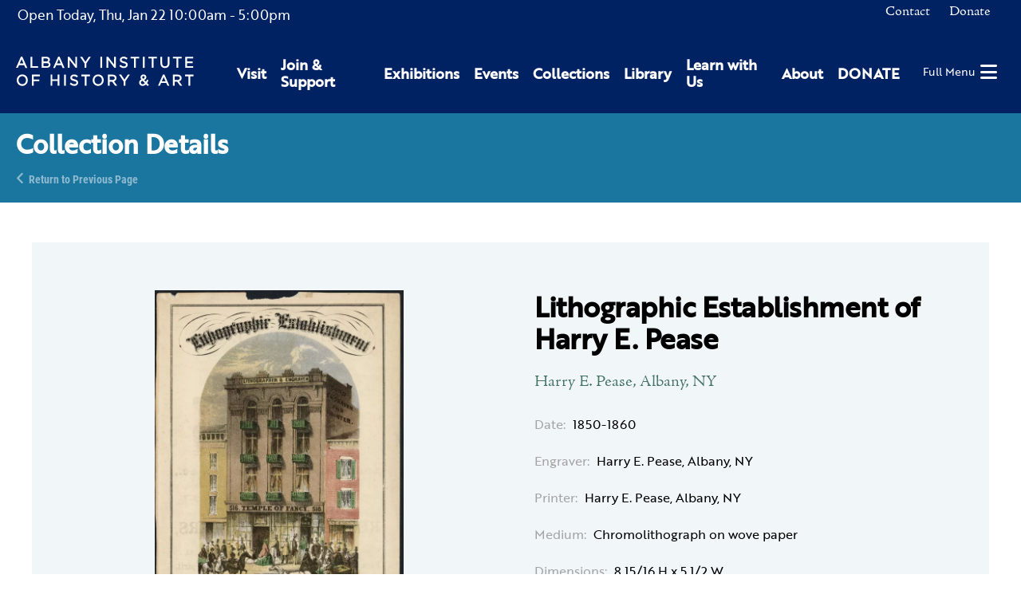

--- FILE ---
content_type: text/html; charset=UTF-8
request_url: https://www.albanyinstitute.org/collection/details/lithographic-establishment-of-harry-e-pease
body_size: 7637
content:
<!DOCTYPE html>
<html lang="en">
<head>
<meta charset="UTF-8">
<title>Lithographic Establishment of Harry E. Pease</title>
<base href="https://www.albanyinstitute.org/">
<meta name="robots" content="index,follow">
<meta name="description" content="Lithographic Establishment of Harry E. Pease">
<meta name="generator" content="Contao Open Source CMS">
<meta name="viewport" content="width=device-width,initial-scale=1.0,shrink-to-fit=no,viewport-fit=cover">
<link rel="stylesheet" href="assets/css/select2.min.css,photoswipe.css,default-skin.css,isotope.min.css,...-69a485e8.css"><script src="assets/js/jquery.min.js,photoswipe.min.js,photoswipe-ui-default.min.js,mod...-ecd06431.js"></script><link rel="apple-touch-icon" sizes="180x180" href="/files/aiha/assets/favicons/apple-touch-icon.png"><link rel="icon" type="image/png" sizes="32x32" href="/files/aiha/assets/favicons/favicon-32x32.png"><link rel="icon" type="image/png" sizes="16x16" href="/files/aiha/assets/favicons/favicon-16x16.png"><link rel="manifest" href="/files/aiha/assets/favicons/site.webmanifest"><link rel="mask-icon" href="/files/aiha/assets/favicons/safari-pinned-tab.svg" color="#002162"><meta name="msapplication-TileColor" content="#002162"><meta name="theme-color" content="#002162"><style></style><link rel="canonical" href="https://www.albanyinstitute.org/prints/lithographic-establishment-of-harry-e-pease"><meta property="og:title" content="Lithographic Establishment of Harry E. Pease" /><meta property="og:image:width" content="1200" /><meta property="og:image:height" content="630" /><meta property="og:image:secure_url" content="https://www.albanyinstitute.org/tl_files/collection/prints/u1990.221_harry-pease-og.jpg" /><meta property="og:image" content="https://www.albanyinstitute.org/tl_files/collection/prints/u1990.221_harry-pease-og.jpg" /><meta property="og:description" content="Harry E. Pease, Albany, NY, Harry E. Pease, Albany, NY, Harry E. Pease, Albany, NY" /><meta property="og:locale" content="en_US" /><meta property="og:url" content="https://www.albanyinstitute.org/collection/details/lithographic-establishment-of-harry-e-pease" /><meta property="og:type" content="place" /><meta name="twitter:card" content="summary_large_image" /><link rel="stylesheet" href="assets/css/28110466c78e.css">
<script async src="https://www.googletagmanager.com/gtag/js?id=UA-30859220-1"></script>
<script>window.dataLayer=window.dataLayer||[];function gtag(){dataLayer.push(arguments)}
gtag('js',new Date());gtag('config','UA-30859220-1',{'anonymize_ip':!0})</script>
<script src="https://kit.fontawesome.com/2301702e80.js" crossorigin="anonymous"></script>
<link rel="stylesheet" href="https://use.typekit.net/sta0kwo.css">
<style>.sf-toolbar{display:none!important}</style>
</head>
<body id="top" class="collectionReaderPage" itemscope itemtype="http://schema.org/WebPage">
<div id="wrapper">
<header id="header">
<div class="inside">
<div id="headerTop" class="node_wrapper ">
<!-- indexer::stop -->
<div class="mod_aiha_currenthours block" id="currentHours">
<p>
<span class="top">
<span class="isOpen">Open Today, </span><span class="currDate">Thu, Jan 22</span>
</span>
<span class="hours">
<span class="open">10:00am</span> - <span class="closed">5:00pm</span>
</span>
</p>
</div>
<!-- indexer::continue -->
<!-- indexer::stop -->
<nav class="mod_navigation block" id="topNav">
<a href="collection/details/lithographic-establishment-of-harry-e-pease#skipNavigation9" class="invisible">Skip navigation</a>
<ul class="level_1">
<li class="contact first">
<a href="contact" title="Contact" class="contact first" itemprop="url">
<span itemprop="name">Contact</span>
</a>
</li>
<li class="last">
<a href="https://secure.lglforms.com/form_engine/s/400tKJdLqfNo7qgSgHzuIw" title="Donate" class="last" itemprop="url">
<span itemprop="name">Donate</span>
</a>
</li>
</ul>
<a id="skipNavigation9" class="invisible">&nbsp;</a>
</nav>
<!-- indexer::continue -->
<div class="ce_html">
<div id="cartContainer"></div></div>
</div>
<div id="headerBottom" class="node_wrapper ">
<div class="ce_image block" id="logo">
<figure class="image_container">
<a href="./">
<img src="assets/images/9/aiha-logo-white-95153588.svg" width="297" height="48" alt="Albany Institute of History &amp; Art" itemprop="image">
</a>
</figure>
</div>
<!-- indexer::stop -->
<nav class="mod_navigation block" id="mainNav">
<a href="collection/details/lithographic-establishment-of-harry-e-pease#skipNavigation8" class="invisible">Skip navigation</a>
<div class="wrapper">
<ul class="level_1">
<li class="first"><a href="visit" title="Visit" class="first" itemprop="url"><span itemprop="name">Visit</span></a></li>
<li class="submenu"><a href="join-support" title="Join &amp; Support" class="submenu" aria-haspopup="true" itemprop="url"><span itemprop="name">Join & Support</span></a>    <ul class="level_2">
<li class="first"><a href="join-support/museummembership" title="Join as a Member today to receive special museum access." class="first" itemprop="url"><span itemprop="name">Membership</span></a></li>
<li class="last"><a href="join-support/contributions" title="Contributions" class="last" itemprop="url"><span itemprop="name">Contributions</span></a></li>
</ul>
</li>
<li class="submenu"><a href="exhibitions" title="Exhibitions" class="submenu" aria-haspopup="true" itemprop="url"><span itemprop="name">Exhibitions</span></a>    <ul class="level_2">
<li class="first"><a href="exhibitions" title="Current Exhibitions" class="first" itemprop="url"><span itemprop="name">Current Exhibitions</span></a></li>
<li><a href="exhibitions/online" title="Online Exhibitions" itemprop="url"><span itemprop="name">Online Exhibitions</span></a></li>
<li><a href="exhibitions/upcoming" title="Upcoming Exhibitions" itemprop="url"><span itemprop="name">Upcoming Exhibitions</span></a></li>
<li class="last"><a href="exhibitions/past" title="Past Exhibitions at Albany Institute for History and Art" class="last" itemprop="url"><span itemprop="name">Past Exhibitions</span></a></li>
</ul>
</li>
<li class="submenu"><a href="events/calendar" title="Events" class="submenu" aria-haspopup="true" itemprop="url"><span itemprop="name">Events</span></a>    <ul class="level_2">
<li class="first"><a href="events/this-week" title="This Week&#39;s Events" class="first" itemprop="url"><span itemprop="name">This Week&#39;s Events</span></a></li>
<li><a href="events/calendar" title="Full Calendar" itemprop="url"><span itemprop="name">Full Calendar</span></a></li>
<li><a href="events/family" title="Family Events" itemprop="url"><span itemprop="name">Family Events</span></a></li>
<li class="last"><a href="host-event" title="Host an Event" class="last" itemprop="url"><span itemprop="name">Host an Event</span></a></li>
</ul>
</li>
<li class="submenu"><a href="collections" title="Collections" class="submenu" aria-haspopup="true" itemprop="url"><span itemprop="name">Collections</span></a>    <ul class="level_2">
<li class="first"><a href="collections" title="Collections Database" class="first" itemprop="url"><span itemprop="name">Collections Database</span></a></li>
<li><a href="library" title="Library" itemprop="url"><span itemprop="name">Library</span></a></li>
<li><a href="collections/rights-reproductions" title="Rights &amp; Reproductions" itemprop="url"><span itemprop="name">Rights & Reproductions</span></a></li>
<li><a href="artists-voices" title="Artists&#39; Voices" itemprop="url"><span itemprop="name">Artists&#39; Voices</span></a></li>
<li><a href="blog/collections/albany-african-american-history-project" title="Albany African American History Project" itemprop="url"><span itemprop="name">Albany African American History Project</span></a></li>
<li class="last"><a href="collections/the-object-itself-podcast" title="The Object Itself Podcast" class="last" itemprop="url"><span itemprop="name">The Object Itself Podcast</span></a></li>
</ul>
</li>
<li class="submenu"><a href="library" title="Library" class="submenu" aria-haspopup="true" itemprop="url"><span itemprop="name">Library</span></a>    <ul class="level_2">
<li class="first"><a href="visiting-the-library/details" title="Visiting the Library" class="first" itemprop="url"><span itemprop="name">Visiting the Library</span></a></li>
<li><a href="library-catalogue" title="Library Catalogue: Special &amp; General Collections - Manuscripts - Albany History &amp; Art - Library Finding Aids" itemprop="url"><span itemprop="name">Library Catalogue</span></a></li>
<li><a href="library-collection-finding-aids" title="Library Collection: Special &amp; General Collections - Manuscripts - Albany History &amp; Art - Library Finding Aids" itemprop="url"><span itemprop="name">Library Collection Finding Aids</span></a></li>
<li><a href="collections/rights-reproductions" title="Rights &amp; Reproductions" itemprop="url"><span itemprop="name">Rights & Reproductions</span></a></li>
<li class="last"><a href="library-volunteer-opportunities" title="Library Volunteer: Special &amp; General Collections - Research Volunteer - Archive Volunteer - Volunteer at the AIHA - Photo Research" class="last" itemprop="url"><span itemprop="name">Library Volunteer Opportunities</span></a></li>
</ul>
</li>
<li class="submenu"><a href="learn" title="Learn with Us" class="submenu" aria-haspopup="true" itemprop="url"><span itemprop="name">Learn with Us</span></a>    <ul class="level_2">
<li class="first"><a href="learn/programs/family-programs" title="Family Programs" class="first" itemprop="url"><span itemprop="name">Family Programs</span></a></li>
<li><a href="learn/programs/school-programs" title="School Programs" itemprop="url"><span itemprop="name">School Programs</span></a></li>
<li><a href="visit/school-group-tours" title="Tours" itemprop="url"><span itemprop="name">Tours</span></a></li>
<li><a href="learn/programs/public-programs" title="Library Volunteer: Special &amp; General Collections - Research Volunteer - Archive Volunteer - Volunteer at the AIHA - Photo Research" itemprop="url"><span itemprop="name">Public Programs</span></a></li>
<li class="last"><a href="join-support/volunteer" title="Volunteer" class="last" itemprop="url"><span itemprop="name">Volunteer</span></a></li>
</ul>
</li>
<li class="submenu"><a href="about" title="About" class="submenu" aria-haspopup="true" itemprop="url"><span itemprop="name">About</span></a>    <ul class="level_2">
<li class="first"><a href="about/mission-vision" title="Mission &amp; Vision" class="first" itemprop="url"><span itemprop="name">Mission & Vision</span></a></li>
<li><a href="about/leadership" title="Leadership: History &amp; Art Institute – Museum Board of Trustees – Museum Associates - Art Exhibits – Historical Exhibits" itemprop="url"><span itemprop="name">Leadership</span></a></li>
<li><a href="about/where-art-and-history-connect" title="Where Art &amp; History Connect" itemprop="url"><span itemprop="name">Where Art & History Connect</span></a></li>
<li><a href="aiha-in-the-news" title="Press" itemprop="url"><span itemprop="name">Press</span></a></li>
<li><a href="about/employment" title="Employment" itemprop="url"><span itemprop="name">Employment</span></a></li>
<li class="last"><a href="contact" title="Contact Us" class="last" itemprop="url"><span itemprop="name">Contact Us</span></a></li>
</ul>
</li>
<li class="last"><a href="https://secure.lglforms.com/form_engine/s/400tKJdLqfNo7qgSgHzuIw" title="DONATE" class="last" target="_blank" rel="noreferrer noopener" itemprop="url"><span itemprop="name">DONATE</span></a></li>
</ul>
</div>
<a id="skipNavigation8" class="invisible">&nbsp;</a>
</nav>
<!-- indexer::continue -->
<div class="ce_html">
<div id="hamburger"><a href="#"><span>Full Menu</span><i class="fas fa-bars"></i></a></div></div>
</div>
</div>
</header>
<div class="custom">
<div id="pageheader">
<div class="inside">
<div class="mod_article rhyme_article_10366 rhmye_article_10366 block" id="article-10366">
<div class="ce_genblk_pageheadertext block">
<div class="inner">
<h1>Collection Details</h1>
<div class="backlink"><a href="https://www.albanyinstitute.org" title="Return to Previous Page">Return to Previous Page</a></div>
</div>
</div>
</div>
</div>
</div>
</div>
<div id="container">
<main id="main">
<div class="inside">
<div class="mod_article rhyme_article_10133 rhmye_article_10133 paddedArticle block" id="article-10133">
<div class="mod_aiha_collection_reader block" id="collectionreader">
<div class="item">
<form action="collection/details/lithographic-establishment-of-harry-e-pease" id="fmd232_collectionItem_861" name="aiha_collection_item1556386226" method="post" enctype="application/x-www-form-urlencoded">
<div class="formbody">
<input type="hidden" name="FORM_SUBMIT" value="fmd232_collectionItem_861">
<input type="hidden" name="REQUEST_TOKEN" value="e897894ee1.aeMjEPRfzGnY-L45-kHj0yDXCtHL4KhQPlfFFSrf8og.KKFCIYY3uyq6wetQrROv4xWeOOin2eoEShOkexu-irEPsm0ihDOGHZSv1Q">
<input type="hidden" name="AJAX_ITEM" value="861">
<input type="hidden" name="AJAX_MODULE" value="232">
<div class="row twoBlocks">
<div id="mainimage" class="image_container main_image column1">
<figure class="image_container">
<a title="Lithographic Establishment of Harry E. Pease" href="tl_files/collection/prints/u1990.221_harry-pease.jpg"
data-photoswipe="image"
data-photoswipe-image-id="2947"
data-photoswipe-image-gallery="collectionItemReader"
data-photoswipe-image-size="1252x2000"
data-photoswipe-image-title="Lithographic Establishment of Harry E. Pease"
>
<picture>
<source srcset="assets/images/d/u1990.221_harry-pease-830b0b44.webp" media="screen and (min-width: 1px) and (max-width: 400px)" type="image/webp">
<source srcset="assets/images/a/u1990.221_harry-pease-d774ad25.jpg" media="screen and (min-width: 1px) and (max-width: 400px)">
<source srcset="assets/images/e/u1990.221_harry-pease-ee6814a3.webp" media="screen and (min-width: 401px) and (max-width: 639px)" type="image/webp">
<source srcset="assets/images/9/u1990.221_harry-pease-5cb98c8f.jpg" media="screen and (min-width: 401px) and (max-width: 639px)">
<source srcset="assets/images/d/u1990.221_harry-pease-17a094b4.webp" media="screen and (min-width: 640px) and (max-width: 768px)" type="image/webp">
<source srcset="assets/images/6/u1990.221_harry-pease-55ef3c45.jpg" media="screen and (min-width: 640px) and (max-width: 768px)">
<source srcset="assets/images/d/u1990.221_harry-pease-17a094b4.webp" media="screen and (min-width: 769px) and (max-width: 1500px)" type="image/webp">
<source srcset="assets/images/6/u1990.221_harry-pease-55ef3c45.jpg" media="screen and (min-width: 769px) and (max-width: 1500px)">
<source srcset="assets/images/3/u1990.221_harry-pease-bcf37f63.webp" type="image/webp">
<img src="tl_files/collection/prints/u1990.221_harry-pease.jpg" alt="" itemprop="image">
</picture>
<script>try{(" "+document.body.className+" ").replace(/[\n\t]/g," ").indexOf(" ie ")>-1&&window.respimage&&window.respimage({elements:[document.images[document.images.length-1]]})}catch(err){}</script>
</a>
</figure>
<div class="other_images gallery_images column2">
</div>
</div>
<div id="collectioncontent" class="column2">
<div class="collectionTitle">
<h1 class="title">Lithographic Establishment of Harry E. Pease</h1>
</div>
<div class="collectionInfo">
<!-- Artist & Date -->
<div class="infoContainer" id="artistDate">
<!-- Artist -->
<span class="artist">Harry E. Pease, Albany, NY</span>
<!-- | -->                        <!-- Date -->
<div class="infoContainer top">
<span class="label">Date:</span>
<span class="text">1850-1860</span>
</div>
<!-- Designer -->
<!-- Maker -->
<!-- Architect -->
<!-- Author -->
<!-- Maker / Manufacturer -->
<!-- Photographer -->
<!-- Surveyor / Draughtsman -->
<!-- Engraver -->
<div class="infoContainer">
<span class="label">Engraver:</span>
<span class="text">Harry E. Pease, Albany, NY</span>
</div>
<!-- Printer -->
<div class="infoContainer">
<span class="label">Printer:</span>
<span class="text">Harry E. Pease, Albany, NY</span>
</div>
<!-- Publisher & Location-->
</div>
<div class="collectionDescription">
<!-- Medium -->
<div class="infoContainer">
<span class="label">Medium:</span>
<span class="text">Chromolithograph on wove paper</span>
</div>
<!-- Dimensions -->
<div class="infoContainer">
<span class="label">Dimensions:</span>
<span class="text">8 15/16 H x 5 1/2 W</span>
</div>
<!-- Size -->
<!-- Recipient -->
<!-- Purpose -->
<!-- Binding -->
<!-- Materials -->
<!-- Marks -->
<!-- Inscription -->
</div>
<div class="collectionAttributions">
<!-- Provenance -->
<!-- Credit -->
<div class="infoContainer">
<span class="label">Credit:</span>
<span class="text">Albany Institute of History &amp; Art</span>
</div>
</div>
<div class="collectionCatalogueDetails">
<!-- Accession number -->
<div class="infoContainer">
<span class="label">Accession Number:</span>
<span class="text">u1990.221</span>
</div>
<!-- Digital data number -->
<!-- Catalogue number -->
<!-- Comments -->
</div>
</div>
</div>
</div>
</div>
</form></div>
</div>
</div>
<div class="mod_article rhyme_article_10805 rhmye_article_10805 block" id="article-10805">
<div class="mod_rhyme_related_lister relatedExhibitions empty block">
</div>
<div class="mod_rhyme_related_lister relatedEvents empty block">
</div>
<div class="mod_rhyme_related_lister relatedCollectionItems empty block">
</div>
<div class="mod_rhyme_related_lister relatedVideos empty block">
</div>
<div class="mod_rhyme_related_lister relatedNews empty block">
</div>
<div class="mod_rhyme_related_lister relatedDocuments empty block">
</div>
<div class="mod_rhyme_related_lister relatedPages empty block">
</div>
<div class="mod_rhyme_related_lister relatedFAQs empty block">
</div>
</div>
</div>
</main>
</div>
<footer id="footer">
<div class="inside">
<div id="footerContent" class="node_wrapper ">
<div class="ce_rhyme_genstart logoNavWrapper"><div class="ce_image footerLogo block">
<figure class="image_container">
<a href="./">
<img src="tl_files/aiha/assets/img/aiha-logo-white.svg" alt="" itemprop="image">
</a>
</figure>
</div>
<!-- indexer::stop -->
<nav class="mod_customnav block" id="footerNav">
<a href="collection/details/lithographic-establishment-of-harry-e-pease#skipNavigation10" class="invisible">Skip navigation</a>
<ul class="level_1">
<li class="first">
<a href="visit" title="Visit" class="first" itemprop="url">
<span itemprop="name">Visit</span>
</a>
</li>
<li>
<a href="exhibitions" title="Exhibitions" itemprop="url">
<span itemprop="name">Exhibitions</span>
</a>
</li>
<li>
<a href="events/calendar" title="Events" itemprop="url">
<span itemprop="name">Events</span>
</a>
</li>
<li>
<a href="collections" title="Collections" itemprop="url">
<span itemprop="name">Collections</span>
</a>
</li>
<li>
<a href="library" title="Library" itemprop="url">
<span itemprop="name">Library</span>
</a>
</li>
<li>
<a href="learn" title="Learn with Us" itemprop="url">
<span itemprop="name">Learn with Us</span>
</a>
</li>
<li>
<a href="join-support" title="Join &amp; Support" itemprop="url">
<span itemprop="name">Join & Support</span>
</a>
</li>
<li>
<a href="about" title="About" itemprop="url">
<span itemprop="name">About</span>
</a>
</li>
<li class="contact">
<a href="contact" title="Contact" class="contact" itemprop="url">
<span itemprop="name">Contact</span>
</a>
</li>
<li>
<a href="https://secure.lglforms.com/form_engine/s/400tKJdLqfNo7qgSgHzuIw" title="Donate" itemprop="url">
<span itemprop="name">Donate</span>
</a>
</li>
<li class="last">
<a href="aiha-in-the-news" title="Press" class="last" itemprop="url">
<span itemprop="name">Press</span>
</a>
</li>
</ul>
<a id="skipNavigation10" class="invisible">&nbsp;</a>
</nav>
<!-- indexer::continue -->
<div class="ce_html">
<div class="addressphone">
<p>125 Washington Avenue, Albany, NY 12210</p>
<p>518-463-4478</p>
</div></div>
</div>
<div class="ce_rhyme_genstart socialsWrapper"><div class="ce_html">
<div class="socials">
<a href="https://www.facebook.com/albanyinstitute" target="blank" title="Albany Institute of History and Art on Facebook"><i class="fab fa-facebook"></i></a>
<a href="https://www.instagram.com/albanyinstitute" target="blank" title="Albany Institute of History and Art on Instagram"><i class="fab fa-instagram"></i></a>
<a href="https://www.youtube.com/channel/UC7LhzxTy3PvzhcbJGScz8ZQ/videos" target="blank" title="Albany Institute of History and Art on Youtube"><i class="fab fa-youtube"></i></a>
<a href="https://substack.com/@albanyinstitute" target="blank" title="Albany Institute of History and Art on Substack"><i class="fab fa-substack"></i></a>
</div></div>
</div>
</div>
</div>
</footer>
</div>
<div class="custom">
<div id="offcanvas">
<div class="inside">
<div id="offCanvasContent" class="node_wrapper ">
<div class="ce_html">
<div class="overlay">
<button type="button" class="overlay-close"><span>Close</span></button>
<div id="offcanvasWrapper"></div>
<!-- indexer::stop -->
<nav class="mod_navigation block" id="offcanvasNav">
<a href="collection/details/lithographic-establishment-of-harry-e-pease#skipNavigation226" class="invisible">Skip navigation</a>
<ul class="level_1">
<li class="first">
<a href="visit" title="Visit" class="first" itemprop="url">
<span itemprop="name">Visit</span>
</a>
</li>
<li class="submenu">
<a href="join-support" title="Join &amp; Support" class="submenu" aria-haspopup="true" itemprop="url">
<span itemprop="name">Join & Support</span>
</a>
<ul class="level_2">
<li class="first">
<a href="join-support/museummembership" title="Join as a Member today to receive special museum access." class="first" itemprop="url">
<i class="fas fa-caret-right"></i>                <span itemprop="name">Membership</span>
</a>
</li>
<li class="last">
<a href="join-support/contributions" title="Contributions" class="last" itemprop="url">
<i class="fas fa-caret-right"></i>                <span itemprop="name">Contributions</span>
</a>
</li>
</ul>
</li>
<li class="submenu">
<a href="exhibitions" title="Exhibitions" class="submenu" aria-haspopup="true" itemprop="url">
<span itemprop="name">Exhibitions</span>
</a>
<ul class="level_2">
<li class="first">
<a href="exhibitions" title="Current Exhibitions" class="first" itemprop="url">
<i class="fas fa-caret-right"></i>                <span itemprop="name">Current Exhibitions</span>
</a>
</li>
<li>
<a href="exhibitions/online" title="Online Exhibitions" itemprop="url">
<i class="fas fa-caret-right"></i>                <span itemprop="name">Online Exhibitions</span>
</a>
</li>
<li>
<a href="exhibitions/upcoming" title="Upcoming Exhibitions" itemprop="url">
<i class="fas fa-caret-right"></i>                <span itemprop="name">Upcoming Exhibitions</span>
</a>
</li>
<li class="last">
<a href="exhibitions/past" title="Past Exhibitions at Albany Institute for History and Art" class="last" itemprop="url">
<i class="fas fa-caret-right"></i>                <span itemprop="name">Past Exhibitions</span>
</a>
</li>
</ul>
</li>
<li class="submenu">
<a href="events/calendar" title="Events" class="submenu" aria-haspopup="true" itemprop="url">
<span itemprop="name">Events</span>
</a>
<ul class="level_2">
<li class="first">
<a href="events/this-week" title="This Week&#39;s Events" class="first" itemprop="url">
<i class="fas fa-caret-right"></i>                <span itemprop="name">This Week&#39;s Events</span>
</a>
</li>
<li>
<a href="events/calendar" title="Full Calendar" itemprop="url">
<i class="fas fa-caret-right"></i>                <span itemprop="name">Full Calendar</span>
</a>
</li>
<li>
<a href="events/family" title="Family Events" itemprop="url">
<i class="fas fa-caret-right"></i>                <span itemprop="name">Family Events</span>
</a>
</li>
<li class="last">
<a href="host-event" title="Host an Event" class="last" itemprop="url">
<i class="fas fa-caret-right"></i>                <span itemprop="name">Host an Event</span>
</a>
</li>
</ul>
</li>
<li class="submenu">
<a href="collections" title="Collections" class="submenu" aria-haspopup="true" itemprop="url">
<span itemprop="name">Collections</span>
</a>
<ul class="level_2">
<li class="first">
<a href="collections" title="Collections Database" class="first" itemprop="url">
<i class="fas fa-caret-right"></i>                <span itemprop="name">Collections Database</span>
</a>
</li>
<li>
<a href="library" title="Library" itemprop="url">
<i class="fas fa-caret-right"></i>                <span itemprop="name">Library</span>
</a>
</li>
<li>
<a href="collections/rights-reproductions" title="Rights &amp; Reproductions" itemprop="url">
<i class="fas fa-caret-right"></i>                <span itemprop="name">Rights & Reproductions</span>
</a>
</li>
<li>
<a href="artists-voices" title="Artists&#39; Voices" itemprop="url">
<i class="fas fa-caret-right"></i>                <span itemprop="name">Artists&#39; Voices</span>
</a>
</li>
<li>
<a href="blog/collections/albany-african-american-history-project" title="Albany African American History Project" itemprop="url">
<i class="fas fa-caret-right"></i>                <span itemprop="name">Albany African American History Project</span>
</a>
</li>
<li class="last">
<a href="collections/the-object-itself-podcast" title="The Object Itself Podcast" class="last" itemprop="url">
<i class="fas fa-caret-right"></i>                <span itemprop="name">The Object Itself Podcast</span>
</a>
</li>
</ul>
</li>
<li class="submenu">
<a href="library" title="Library" class="submenu" aria-haspopup="true" itemprop="url">
<span itemprop="name">Library</span>
</a>
<ul class="level_2">
<li class="first">
<a href="visiting-the-library/details" title="Visiting the Library" class="first" itemprop="url">
<i class="fas fa-caret-right"></i>                <span itemprop="name">Visiting the Library</span>
</a>
</li>
<li>
<a href="library-catalogue" title="Library Catalogue: Special &amp; General Collections - Manuscripts - Albany History &amp; Art - Library Finding Aids" itemprop="url">
<i class="fas fa-caret-right"></i>                <span itemprop="name">Library Catalogue</span>
</a>
</li>
<li>
<a href="library-collection-finding-aids" title="Library Collection: Special &amp; General Collections - Manuscripts - Albany History &amp; Art - Library Finding Aids" itemprop="url">
<i class="fas fa-caret-right"></i>                <span itemprop="name">Library Collection Finding Aids</span>
</a>
</li>
<li>
<a href="collections/rights-reproductions" title="Rights &amp; Reproductions" itemprop="url">
<i class="fas fa-caret-right"></i>                <span itemprop="name">Rights & Reproductions</span>
</a>
</li>
<li class="last">
<a href="library-volunteer-opportunities" title="Library Volunteer: Special &amp; General Collections - Research Volunteer - Archive Volunteer - Volunteer at the AIHA - Photo Research" class="last" itemprop="url">
<i class="fas fa-caret-right"></i>                <span itemprop="name">Library Volunteer Opportunities</span>
</a>
</li>
</ul>
</li>
<li class="submenu">
<a href="learn" title="Learn with Us" class="submenu" aria-haspopup="true" itemprop="url">
<span itemprop="name">Learn with Us</span>
</a>
<ul class="level_2">
<li class="first">
<a href="learn/programs/family-programs" title="Family Programs" class="first" itemprop="url">
<i class="fas fa-caret-right"></i>                <span itemprop="name">Family Programs</span>
</a>
</li>
<li>
<a href="learn/programs/school-programs" title="School Programs" itemprop="url">
<i class="fas fa-caret-right"></i>                <span itemprop="name">School Programs</span>
</a>
</li>
<li>
<a href="visit/school-group-tours" title="Tours" itemprop="url">
<i class="fas fa-caret-right"></i>                <span itemprop="name">Tours</span>
</a>
</li>
<li>
<a href="learn/programs/public-programs" title="Library Volunteer: Special &amp; General Collections - Research Volunteer - Archive Volunteer - Volunteer at the AIHA - Photo Research" itemprop="url">
<i class="fas fa-caret-right"></i>                <span itemprop="name">Public Programs</span>
</a>
</li>
<li class="last">
<a href="join-support/volunteer" title="Volunteer" class="last" itemprop="url">
<i class="fas fa-caret-right"></i>                <span itemprop="name">Volunteer</span>
</a>
</li>
</ul>
</li>
<li class="submenu">
<a href="about" title="About" class="submenu" aria-haspopup="true" itemprop="url">
<span itemprop="name">About</span>
</a>
<ul class="level_2">
<li class="first">
<a href="about/mission-vision" title="Mission &amp; Vision" class="first" itemprop="url">
<i class="fas fa-caret-right"></i>                <span itemprop="name">Mission & Vision</span>
</a>
</li>
<li>
<a href="about/leadership" title="Leadership: History &amp; Art Institute – Museum Board of Trustees – Museum Associates - Art Exhibits – Historical Exhibits" itemprop="url">
<i class="fas fa-caret-right"></i>                <span itemprop="name">Leadership</span>
</a>
</li>
<li>
<a href="about/where-art-and-history-connect" title="Where Art &amp; History Connect" itemprop="url">
<i class="fas fa-caret-right"></i>                <span itemprop="name">Where Art & History Connect</span>
</a>
</li>
<li>
<a href="aiha-in-the-news" title="Press" itemprop="url">
<i class="fas fa-caret-right"></i>                <span itemprop="name">Press</span>
</a>
</li>
<li>
<a href="about/employment" title="Employment" itemprop="url">
<i class="fas fa-caret-right"></i>                <span itemprop="name">Employment</span>
</a>
</li>
<li class="last">
<a href="contact" title="Contact Us" class="last" itemprop="url">
<i class="fas fa-caret-right"></i>                <span itemprop="name">Contact Us</span>
</a>
</li>
</ul>
</li>
<li class="last">
<a href="https://secure.lglforms.com/form_engine/s/400tKJdLqfNo7qgSgHzuIw" title="DONATE" class="last" target="_blank" rel="noreferrer noopener" itemprop="url">
<span itemprop="name">DONATE</span>
</a>
</li>
</ul>
<a id="skipNavigation226" class="invisible">&nbsp;</a>
</nav>
<!-- indexer::continue -->
<!-- indexer::stop -->
<nav class="mod_navigation block" id="offcanvas-topNav">
<a href="collection/details/lithographic-establishment-of-harry-e-pease#skipNavigation348" class="invisible">Skip navigation</a>
<ul class="level_1">
<li class="contact first">
<a href="contact" title="Contact" class="contact first" itemprop="url">
<span itemprop="name">Contact</span>
</a>
</li>
<li class="last">
<a href="https://secure.lglforms.com/form_engine/s/400tKJdLqfNo7qgSgHzuIw" title="Donate" class="last" itemprop="url">
<span itemprop="name">Donate</span>
</a>
</li>
</ul>
<a id="skipNavigation348" class="invisible">&nbsp;</a>
</nav>
<!-- indexer::continue -->
<div class="ce_html">
</div>
</div></div>
</div>
</div>
</div>
</div>
<div id="cartFixed" class="invisible" data-page-id="10116">
<div class="inner">
<a href="cart" title="Your cart">
<span class="textTitle">Your Cart: </span>
<i class="fad fa-shopping-cart"></i>
<span class="parenStart">(</span><span class="quantity">0</span><span class="parenStop">)</span>
</a>
</div>
</div>
<div id="cartModal" data-page-id="10116" data-env-request="collection/details/lithographic-establishment-of-harry-e-pease" class="invisible">
<script type="text/html" class="invisible">
    
<!-- indexer::stop -->
<div class="mod_iso_cart modalCart block" id="cart">
    
    <h2>Your Cart</h2>

    <p class="empty message">There are no items in your cart.</p>

    <div class="inside">
                    </div>

</div>
<!-- indexer::continue -->
    </script>
</div>
<script src="system/modules/rhyme_photoswipe/assets/js/rhyme.photoswipe.js"></script><div id="aihaModal" class="modal-mask invisible">
<div class="modal">
<div class="inner">
<button class="closeButton" aria-label="Close" onclick="this.blur(); return AIHA.Modal.closeModal();">
<span class="closeText">Close</span>
</button>
<div class="modal-body">
<div class="content">
</div>
</div>
</div>
</div>
</div><div class="pswp" tabindex="-1" role="dialog" aria-hidden="true">
<div class="pswp__bg"></div>
<div class="pswp__scroll-wrap">
<div class="pswp__container">
<div class="pswp__item"></div>
<div class="pswp__item"></div>
<div class="pswp__item"></div>
</div>
<div class="pswp__ui pswp__ui--hidden">
<div class="pswp__top-bar">
<div class="pswp__counter"></div>
<button class="pswp__button pswp__button--close" title="Close (Esc)"></button>
<button class="pswp__button pswp__button--share" title="Share"></button>
<button class="pswp__button pswp__button--fs" title="Toggle fullscreen"></button>
<button class="pswp__button pswp__button--zoom" title="Zoom in/out"></button>
<div class="pswp__preloader">
<div class="pswp__preloader__icn">
<div class="pswp__preloader__cut">
<div class="pswp__preloader__donut"></div>
</div>
</div>
</div>
</div>
<div class="pswp__share-modal pswp__share-modal--hidden pswp__single-tap">
<div class="pswp__share-tooltip"></div>
</div>
<button class="pswp__button pswp__button--arrow--left" title="Previous (arrow left)"></button>
<button class="pswp__button pswp__button--arrow--right" title="Next (arrow right)"></button>
<div class="pswp__caption">
<div class="pswp__caption__center"></div>
</div>
</div>
</div>
</div>
<script>(function(d){var s=d.createElement("script");s.setAttribute("data-position",5);s.setAttribute("data-account","4dPMX8U0W6");s.setAttribute("src","https://cdn.userway.org/widget.js");(d.body||d.head).appendChild(s)})(document)</script>
<noscript>
Please ensure Javascript is enabled for purposes of
<a href="https://userway.org">website accessibility</a>
</noscript>
<script type="application/ld+json">
[
    {
        "@context": "https:\/\/schema.org",
        "@graph": [
            {
                "@type": "WebPage"
            }
        ]
    },
    {
        "@context": "https:\/\/schema.contao.org",
        "@graph": [
            {
                "@type": "Page",
                "fePreview": false,
                "groups": [],
                "noSearch": false,
                "pageId": 10116,
                "protected": false,
                "title": "Lithographic Establishment of Harry E. Pease"
            }
        ]
    }
]
</script></body>
</html>